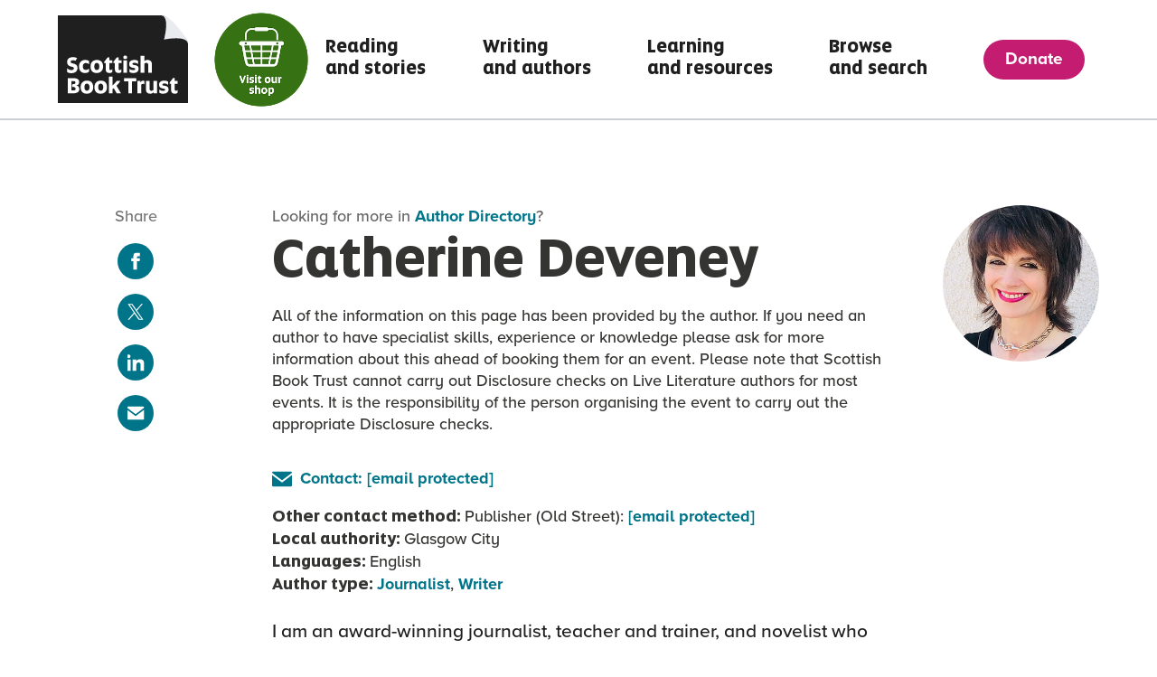

--- FILE ---
content_type: text/html; charset=utf-8
request_url: https://www.scottishbooktrust.com/authors/catherine-deveney
body_size: 10347
content:
<!DOCTYPE html>
<html lang='en-gb'>
  <head>
  <meta charset="utf-8">
  <meta name="viewport" content="width=device-width, initial-scale=1, maximum-scale=5, shrink-to-fit=no">
  <title>Catherine Deveney - Scottish Book Trust</title>
<meta name="description" content='I am an award-winning journalist, teacher and trainer, and novelist who has worked across the media in the UK, including both newspapers and television.
I have a lot of experience of working in schoo'>

<!-- Open Graph data for Facebook -->

<meta content='article' property='og:type'>
<meta content='Scottish Book Trust' property='og:site_name'>
<meta content='Author: Catherine Deveney' property='og:title'>
<meta content='I am an award-winning journalist, teacher and trainer, and novelist who has worked across the media in the UK, including both newspapers and television.
I have a lot of experience of working in schoo' property='og:description'>
<meta content='https://www.scottishbooktrust.com/authors/catherine-deveney' property='og:url'>
<meta content='https://www.scottishbooktrust.com/uploads/store/author/s_limit/author/2764/image/s_limit-1c5f9e29b8949c0a33d011994e6810fa.jpeg' property='og:image'>

<!-- Twitter Card data -->
<meta content='summary_large_image' name='twitter:card'>
<meta content='Author: Catherine Deveney' name='twitter:title'>
<meta content='I am an award-winning journalist, teacher and trainer, and novelist who has worked across the media in the UK, including both newspapers and television.
I have a lot of experience of working in schoo' name='twitter:description'>
<meta content='https://www.scottishbooktrust.com/uploads/store/author/s_limit/author/2764/image/s_limit-1c5f9e29b8949c0a33d011994e6810fa.jpeg' name='twitter:image'>
  <link rel="canonical" href="https://www.scottishbooktrust.com/authors/catherine-deveney">


  
  <meta name="csrf-param" content="authenticity_token" />
<meta name="csrf-token" content="QAt5NDKVYMN9qF3dY78t18O/kpVe0s9V+U89cbI19/fDaouSw+udsVkGdL/M2JluOExhL6SZIEfDMNnxgnmqlw==" />
  <meta name="theme-color" content="#DE0A28">
  
  

  <!-- Start cookieyes banner -->
    <script id="cookieyes" type="text/javascript" src="https://cdn-cookieyes.com/client_data/7c880920c414dac7c125912f/script.js"></script>
  <!-- End cookieyes banner -->

  <script>
    !function(e,t,n,a,c,l,m,o,d,f,h,i){c[l]&&(d=e.createElement(t),d[n]=c[l],e[a]("head")[0].appendChild(d),e.documentElement.className+=" wf-cached"),function s(){for(d=e[a](t),f="",h=0;h<d.length;h++)i=d[h][n],i.match(m)&&(f+=i);f&&(c[l]="/**/"+f),setTimeout(s,o+=o)}()}(document,"style","innerHTML","getElementsByTagName",localStorage,"tk",/^@font|^\.tk-/,100);
  </script>
  <script>
  (function(d) {
      var config = {
            kitId: 'vho8jej',
            scriptTimeout: 3000,
            async: true
          },
      h=d.documentElement,t=setTimeout(function(){h.className=h.className.replace(/\bwf-loading\b/g,"")+" wf-inactive";},config.scriptTimeout),tk=d.createElement("script"),f=false,s=d.getElementsByTagName("script")[0],a;h.className+=" wf-loading";tk.src='https://use.typekit.net/'+config.kitId+'.js';tk.async=true;tk.onload=tk.onreadystatechange=function(){a=this.readyState;if(f||a&&a!="complete"&&a!="loaded")return;f=true;clearTimeout(t);try{Typekit.load(config)}catch(e){}};s.parentNode.insertBefore(tk,s)
          })(document);
  </script>

  <!-- Google Tag Manager -->
    <script>
      (function(w,d,s,l,i){w[l]=w[l]||[];w[l].push({'gtm.start':
      new Date().getTime(),event:'gtm.js'});var f=d.getElementsByTagName(s)[0],
      j=d.createElement(s),dl=l!='dataLayer'?'&l='+l:'';j.async=true;j.src=
      'https://www.googletagmanager.com/gtm.js?id='+i+dl;f.parentNode.insertBefore(j,f);
      })(window,document,'script','dataLayer', 'GTM-K8JQ657');
    </script>
  <!-- End Google Tag Manager -->

  <!-- Clarity Code -->
  <!-- End Clarity Code -->



    <!-- Lucky Orange Code -->
      <script type='text/javascript'>
        window.__lo_site_id = 186589;
        (function() {
          var wa = document.createElement('script'); wa.type = 'text/javascript'; wa.async = true;
          wa.src = 'https://d10lpsik1i8c69.cloudfront.net/w.js';
          var s = document.getElementsByTagName('script')[0]; s.parentNode.insertBefore(wa, s);
        })();
      </script>
    <!-- End Lucky Orange Code -->

    <!-- Facebook Pixel Code -->
    <script>
      setTimeout(function(){
      !function(f,b,e,v,n,t,s){if(f.fbq)return;n=f.fbq=function(){n.callMethod?
      n.callMethod.apply(n,arguments):n.queue.push(arguments)};
      if(!f._fbq)f._fbq=n;n.push=n;n.loaded=!0;n.version='2.0';
      n.queue=[];t=b.createElement(e);t.async=!0;
      t.src=v;s=b.getElementsByTagName(e)[0];
      s.parentNode.insertBefore(t,s)}(window,document,'script',
      'https://connect.facebook.net/en_US/fbevents.js');
      fbq('init', '178330785927169');
      fbq('track', 'PageView');
      }, 3000);
    </script>
    <!-- End Facebook Pixel Code -->

    <script src="https://rum-static.pingdom.net/pa-5e4fc0b211c07000080004bd.js" async></script>

  <link rel="shortcut icon" href="/favicon.ico" type="image/x-icon" />
  <link rel="stylesheet" media="all" href="https://www.scottishbooktrust.com/assets/screen-23692b9e41dff008bef0f461d8e25efbbece9f020c06d6e40c80981a44799e61.css" />
  <script src="https://www.scottishbooktrust.com/assets/application-61076dddc7e0a6a12cd96cf267fe2bd30bfea4f7cb0b8ead7c94b1d75caceabd.js" defer="defer"></script>
  <!--[if !IE]>
  <script src="https://www.scottishbooktrust.com/assets/smooth_scroll-f25e9ae3f3e646ef047289611eb3ca28bd97c11bef02d9e65adcab2090bd6d69.js" defer="defer"></script>
  <![endif]-->
  <script src="https://www.scottishbooktrust.com/packs/application-8aebf0c59c88854306a5.js" defer="defer"></script>
  
</head>

  <body class='theme-color--blue'>
    <script src="https://www.scottishbooktrust.com/assets/svgs-bffa787fe2738f3caebaf82b5c079b37a240b508d7aae383011bf0e77934e22a.js" async="async"></script>
    <noscript>
  <img height="1" width="1" alt src="https://www.facebook.com/tr?id=178330785927169&ev=PageView&noscript=1"/>
</noscript>

<!-- Google Tag Manager (noscript) -->
<noscript><iframe src="https://www.googletagmanager.com/ns.html?id=GTM-K8JQ657"
height="0" width="0" style="display:none;visibility:hidden"></iframe></noscript>
<!-- End Google Tag Manager (noscript) -->

<header class='page-header sbt'>
  <nav id="main-navigation" class='page-header--container' aria-label='Main navigation'>
    <div class='page-header--navigation'>
      <ul class='page-header--navigation-site' id="site-navigation">
        <li class='header-icon'>
          <a class="page-header--navigation__logo header-logo header-logo-image" href="/">
            <svg xmlns="http://www.w3.org/2000/svg" width="143.528" height="97.611" viewBox="0 0 143.528 97.611" style="max-width=143.528px;" aria-hidden="true" focusable="false">
  <defs>
    <style>
      .cls-custom {
        stroke-width: 0px;
      }
    </style>
  </defs>
  <g id="Group_334" data-name="Group 334" transform="translate(0)">
    <path id="Path_1_1_" fill="#1f1f1f" stroke-width="0px" class="cls-custom" d="M114.38,153.57H0v97.6H143.528V184.929a15.544,15.544,0,0,0-1.767-4.416c-2.9-4.939-6.932-9.126-10.506-13.6-3.975-4.863-11.135-12.9-16.874-13.347" transform="translate(0 -153.556)"/>
    <path id="Path_2_1_" fill="#EAEBEF" d="M583.65,153.513c10.157.878,3.092,26.938,3.092,26.938s24.732-5.3,26.5,4.416c0,0,.441-4.859-12.806-19.871-10.157-12.367-16.783-11.483-16.783-11.483" transform="translate(-469.713 -153.499)"/>
    <g id="Group_333" data-name="Group 333" transform="translate(10.237 44.784)">
      <path id="Path_272" fill="#fff" data-name="Path 272" d="M63.864,403.833c0,3.395-2.378,5.8-6.79,5.8-2.477,0-3.914-.67-4.535-1.24v-4.139a5.914,5.914,0,0,0,4.535,1.958c1.858,0,2.8-.744,2.8-1.958,0-1.015-.644-1.411-2.28-1.759-.223-.049-.422-.074-.644-.123-2.7-.57-4.509-2.081-4.509-5.154,0-3.395,2.378-5.427,6.343-5.427,2.528,0,3.965.644,4.632,1.214a11.428,11.428,0,0,0-1.659,2.85,7.143,7.143,0,0,0-2.973-.619c-1.536,0-2.378.521-2.378,1.636,0,.992.4,1.462,2.032,1.833.2.049.422.1.619.148C61.931,399.52,63.864,400.661,63.864,403.833Z" transform="translate(-52.44 -390.056)"/>
      <path id="Path_273" fill="#fff" data-name="Path 273" d="M119.59,414.943c0-5.005,3.172-7.283,6.864-7.283a6.238,6.238,0,0,1,4.088,1.189v3.666a4.289,4.289,0,0,0-3.494-1.411c-2.132,0-3.27,1.411-3.27,3.84,0,2.454,1.165,3.84,3.27,3.84a4.681,4.681,0,0,0,3.569-1.511v3.494a6.031,6.031,0,0,1-4.187,1.462C122.366,422.229,119.59,419.974,119.59,414.943Z" transform="translate(-106.481 -402.828)"/>
      <path id="Path_274" fill="#fff" data-name="Path 274" d="M184.44,414.943c0-5.079,3.27-7.283,7.086-7.283,3.988,0,6.764,2.206,6.764,7.283,0,5.1-3.27,7.285-7.086,7.285C187.241,422.229,184.44,420.048,184.44,414.943Zm9.737,0c0-2.378-.867-3.965-2.8-3.965-1.907,0-2.776,1.585-2.776,3.965,0,2.4.867,3.965,2.776,3.965C193.311,418.908,194.177,417.347,194.177,414.943Z" transform="translate(-158.672 -402.828)"/>
      <path id="Path_275" fill="#fff" data-name="Path 275" d="M263.6,406.11v-6.641H261.99v-1.462l1.337-1.71,2.454-3.246h1.884V396.3h3.221v3.172h-3.221v6.243c0,.992.322,1.488,1.165,1.488a2.214,2.214,0,0,0,2.007-1.165v3.321a3.959,3.959,0,0,1-3.147,1.115C264.764,410.471,263.6,408.835,263.6,406.11Z" transform="translate(-221.083 -391.071)"/>
      <path id="Path_276" fill="#fff" data-name="Path 276" d="M315.38,406.11v-6.641H313.77v-1.462l1.337-1.71,2.454-3.246h1.884V396.3h3.221v3.172h-3.221v6.243c0,.992.322,1.488,1.165,1.488a2.214,2.214,0,0,0,2.007-1.165v3.321a3.959,3.959,0,0,1-3.147,1.115C316.546,410.471,315.38,408.835,315.38,406.11Z" transform="translate(-262.755 -391.071)"/>
      <path id="Path_277" fill="#fff" data-name="Path 277" d="M369.99,384.843a1.84,1.84,0,0,1,2.081-1.933,1.93,1.93,0,1,1,0,3.84A1.823,1.823,0,0,1,369.99,384.843Zm.051,3.3h4.064v13.776h-4.064Z" transform="translate(-308 -382.91)"/>
      <path id="Path_278" fill="#fff" data-name="Path 278" d="M402.988,421.122V417.5a5.745,5.745,0,0,0,4.088,1.562c1.784,0,2.329-.57,2.329-1.263,0-.744-.322-1.015-1.858-1.24l-.693-.123c-2.85-.4-4.113-1.81-4.113-4.236,0-2.378,1.636-4.535,5.673-4.535a6.865,6.865,0,0,1,4.287,1.115v3.569a5.464,5.464,0,0,0-4.162-1.511c-1.611,0-2.132.47-2.132,1.165s.3,1.04,1.71,1.263l.744.123c3.047.445,4.361,1.562,4.361,4.113,0,2.354-1.659,4.732-5.972,4.732A6.957,6.957,0,0,1,402.988,421.122Z" transform="translate(-334.356 -402.836)"/>
      <path id="Path_279" fill="#fff" data-name="Path 279" d="M467.47,384.18h4.064v6a4.472,4.472,0,0,1,3.494-1.411c3.569,0,4.931,1.858,4.931,5.624v8.548H475.9v-7.853c0-2.255-.57-3.1-2.106-3.1a2.62,2.62,0,0,0-2.255,1.066v9.886h-4.064V384.18Z" transform="translate(-386.45 -383.932)"/>
      <path id="Path_280" fill="#fff" data-name="Path 280" d="M68.438,523.535c0,2.776-1.933,4.757-6.987,4.757H55.63V511.32h5.724c4.88,0,6.887,1.511,6.887,4.31a3.749,3.749,0,0,1-3.2,3.914v.025C66.927,519.866,68.438,520.784,68.438,523.535ZM61.7,525.071c1.981,0,2.651-.718,2.651-1.907,0-1.24-.67-1.907-2.651-1.907h-1.14V518.11h.992c2.007,0,2.6-.693,2.6-1.858,0-1.189-.793-1.685-2.6-1.685H59.767v10.5Z" transform="translate(-55.007 -486.253)"/>
      <path id="Path_281" fill="#fff" data-name="Path 281" d="M128.86,532.943c0-5.08,3.27-7.283,7.086-7.283,3.988,0,6.764,2.206,6.764,7.283,0,5.1-3.27,7.285-7.086,7.285C131.659,540.229,128.86,538.048,128.86,532.943Zm9.737,0c0-2.378-.867-3.965-2.8-3.965-1.907,0-2.776,1.585-2.776,3.965,0,2.4.867,3.965,2.776,3.965C137.731,536.908,138.6,535.346,138.6,532.943Z" transform="translate(-113.942 -497.793)"/>
      <path id="Path_282" fill="#fff" data-name="Path 282" d="M206.66,532.943c0-5.08,3.27-7.283,7.086-7.283,3.988,0,6.764,2.206,6.764,7.283,0,5.1-3.27,7.285-7.086,7.285C209.459,540.229,206.66,538.048,206.66,532.943Zm9.737,0c0-2.378-.867-3.965-2.8-3.965-1.907,0-2.776,1.585-2.776,3.965,0,2.4.867,3.965,2.776,3.965C215.529,536.908,216.4,535.346,216.4,532.943Z" transform="translate(-176.554 -497.793)"/>
      <path id="Path_283" fill="#fff" data-name="Path 283" d="M293.282,515.238c-.818.67-1.337,1.04-1.337,1.04v4.658H287.88V502.18h4.064v10.011a26.8,26.8,0,0,0,4.609-5.031h4.039a24.851,24.851,0,0,1-4.262,5.353l5.031,8.424H296.63Z" transform="translate(-241.919 -478.897)"/>
      <path id="Path_284" fill="#fff" data-name="Path 284" d="M378.468,514.8H373.81V511.31h13.429V514.8H382.63v13.48h-4.162Z" transform="translate(-311.074 -486.244)"/>
      <path id="Path_285" fill="#fff" data-name="Path 285" d="M449.562,526.056h3.344l.3,1.833a2.557,2.557,0,0,1,2.651-2.229,2.5,2.5,0,0,1,1.388.347V529.7a2.651,2.651,0,0,0-1.585-.4,2.117,2.117,0,0,0-2.032,1.115v9.415H449.56V526.056Z" transform="translate(-372.036 -497.793)"/>
      <path id="Path_286" fill="#fff" data-name="Path 286" d="M497.3,536.238V527.69h4.064v7.83c0,2.28.447,3.121,2.007,3.121a2.439,2.439,0,0,0,2.181-1.115V527.69h4.039v13.776H506l-.273-1.189a4.2,4.2,0,0,1-3.592,1.585C498.612,541.863,497.3,540,497.3,536.238Z" transform="translate(-410.457 -499.427)"/>
      <path id="Path_287" fill="#fff" data-name="Path 287" d="M571.918,539.122V535.5a5.745,5.745,0,0,0,4.088,1.562c1.784,0,2.329-.57,2.329-1.263,0-.744-.322-1.015-1.858-1.24l-.693-.123c-2.85-.4-4.113-1.81-4.113-4.236,0-2.378,1.636-4.535,5.675-4.535a6.866,6.866,0,0,1,4.287,1.115v3.569a5.464,5.464,0,0,0-4.162-1.511c-1.611,0-2.132.47-2.132,1.165s.3,1.041,1.71,1.263l.744.123c3.047.445,4.361,1.562,4.361,4.113,0,2.354-1.659,4.732-5.972,4.732A6.959,6.959,0,0,1,571.918,539.122Z" transform="translate(-470.309 -497.801)"/>
      <path id="Path_288" fill="#fff" data-name="Path 288" d="M632.931,524.11v-6.641H631.32v-1.462l1.337-1.71,2.454-3.246h1.884V514.3h3.221v3.172h-3.221v6.243c0,.992.322,1.487,1.165,1.487a2.214,2.214,0,0,0,2.007-1.165v3.321a3.959,3.959,0,0,1-3.147,1.115C634.094,528.471,632.931,526.835,632.931,524.11Z" transform="translate(-518.314 -486.035)"/>
    </g>
  </g>
</svg>

            <span class='visually-hidden'>Go to the Scottish Book Trust Homepage</span>
</a>          <div class="link-skip-to-main">
            <a href="#main">Skip to main content</a>
          </div>
            <a class="header-logo bws_logo bookbug_logo" href="https://shop.scottishbooktrust.com/">
                <div>
                  <img width="120" height="120" alt="" src="https://www.scottishbooktrust.com/uploads/store/mediaupload/8984/image/thumb_fit-Visit%20our%20shop.png" />
                </div>
              <span class='visually-hidden'>Visit our shop</span>
</a>        </li>
        <li class='page-header--navigation-site-link '>
            <a aria-describedby="current" class="site-link" href="/reading-and-stories">
              Reading <br> and stories
</a>        </li>
        <li class='page-header--navigation-site-link '>
            <a aria-describedby="current" class="site-link" href="/writing-and-authors">
              Writing <br>and authors
</a>        </li>
        <li class='page-header--navigation-site-link '>
            <a aria-describedby="current" class="site-link" href="/learning-and-resources">
              Learning <br>and resources
</a>        </li>
        <li class='page-header--navigation-site-link '>
            <a aria-describedby="current" class="site-link" href="/browse-and-search">
              Browse <br>and search
</a>        </li>
        <li class='page-header--navigation-site-link '>
            <a aria-describedby="current" class="site-link" href="/donate">
              Donate
</a>        </li>
      </ul>
      <div hidden id="current">Current page</div>
      <button class="page-header--navigation__burger hamburger hamburger--collapse" type="button" aria-label="Menu" aria-controls="site-navigation" aria-expanded="false">
        <span class="hamburger-text">Menu</span>
        <span class="hamburger-box">
          <span class="hamburger-inner"></span>
        </span>
      </button>
    </div>
  </nav>
</header>
    <main class='content-page-main layout-content-page-main' id="main">
      <header class='content-page-main--header layout-content-page-main--header'>
        <div class='content-page-main--header-wrapper'>
          <p class="content-page-main--header--more">Looking for more in <a href="/authors">Author Directory</a>?</p>
          <h1 class='content-page-main--header--title'>Catherine Deveney</h1>
          <div class="header_info"><div class="header-collection author-directory-information">All of the information on this page has been provided by the author. If you need an author to have specialist skills, experience or knowledge please ask for more information about this ahead of booking them for an event. Please note that Scottish Book Trust cannot carry out Disclosure checks on Live Literature authors for most events. It is the responsibility of the person organising the event to carry out the appropriate Disclosure checks.</div><a class="link-with-icon" href="/cdn-cgi/l/email-protection#30535455460201010270515f5c1e535f5d"><svg class="svg-symbol svg-icon-email icon" viewBox="0 0 1024 1024" role="img" focusable="false" aria-hidden="true" width="1024" height="1024"><use xlink:href="#svg-icon-email" width="1024" height="1024"/></svg><span>Contact: <span class="__cf_email__" data-cfemail="284b4c4d5e1a19191a68494744064b4745">[email&#160;protected]</span></span></a><div class="header-collection"><span class="header-collection-label">Other contact method: </span>Publisher (Old Street): <a href="/cdn-cgi/l/email-protection" class="__cf_email__" data-cfemail="593b3c3777203b1936353d2a2d2b3c3c2d292c3b35302a3130373e773a36772c32">[email&#160;protected]</a></div><div class="header-collection"><span class="header-collection-label">Local authority: </span>Glasgow City</div><div class="header-collection"><span class="header-collection-label">Languages: </span><span class="header-collection-value">English</span></div><div class="header-collection"><span class="header-collection-label">Author type: </span><a href="/authors?filterrific%5Bhas_author_type%5D=Journalist"><span class="visually-hidden">View all authors with author type:</span><span>Journalist</span></a>, <a href="/authors?filterrific%5Bhas_author_type%5D=Writer"><span class="visually-hidden">View all authors with author type:</span><span>Writer</span></a></div></div>
        </div>
      </header>
      <div class="layout-author-image author-image">
        <img class='image' role="presentation" alt="Catherine Deveney's headshot" title="Catherine Deveney's headshot" src="/uploads/store/author/originals/author/2764/image/original-d909f78c5f47fe576d484212cbbf2bac.jpeg"/>
      </div>
      <section class="content-page-main--body layout-content-page-main--body slickr-content-editable">
        <figure class="inline-author-image author-image" style="background-image: url(/uploads/store/author/originals/author/2764/image/original-d909f78c5f47fe576d484212cbbf2bac.jpeg);"></figure>
      <p>I am an award-winning journalist, teacher and trainer, and novelist who has worked across the media in the UK, including both newspapers and television.</p>
<p>I have a lot of experience of working in schools and currently run a school media project for the National Union of Journalists, training both teachers and pupils to establish newspapers and magazines. My teaching for the NUJ also includes professional feature writing training for journalists, and creative writing.</p>
<p>I have published four novels with Old Street: <em>Ties That Bind, Kiss the Bullet, Dead Secret</em> and <em>The Chrysalis</em>. The novels focus on the psychology and dynamics of human relationships and include themes of love, violence, suffering, transgender identity, personal redemption, and salvation. I am particularly interested in the psychology of writing and am currently undertaking a PhD in this area, looking at the role of experiential learning in the journey from fact to fiction, and the influences of gender and ethics on writing.</p>
      <div class="widget widget-container">
        <div class="widget-container--inner widget-container--inner-flex event-detail">
            <div class="widget-text">
              <div class="widget-description"><h2 class="widget--title"><span class="widget--title__title__secondary">Local authorities will visit</span></h2>Aberdeen City; Aberdeenshire; Angus; Argyll and Bute; Clackmannanshire; Dumfries and Galloway; Dundee; East Ayrshire; East Dunbartonshire; East Lothian; East Renfrewshire; Edinburgh City; Falkirk; Fife; Glasgow City; Highland; Inverclyde; Midlothian; Moray; Na h-Eileanan Siar (Western Isles); North Ayrshire; North Lanarkshire; Orkney Islands; Perth and Kinross; Renfrewshire; Scottish Borders; Shetland; South Lanarkshire; Stirling; West Dunbartonshire; West Lothian</div>
              <div class="widget-description"><h2 class="widget--title"><span class="widget--title__title__secondary">Events will deliver</span></h2>Panel event; Reading; Residency; Talk; Workshop; Professional development, CLPL or CPD; Chairing events</div>
              
              <div class="widget-description"><h2 class="widget--title"><span class="widget--title__title__secondary">Topics of work</span></h2>Ageing; Care experience; Childhood; Class &amp; society; Contemporary fiction; Death, grief &amp; bereavement; Discrimination &amp; prejudice; Drug addiction, alcoholism &amp; substance abuse; Family; Friendship; Gender equality; Health including mental health &amp; wellbeing; Human rights; LGBTQIA+ characters; Love &amp; romance; Mystery &amp; thriller; Politics; Poverty; Religion &amp; beliefs; Rural communities; Violence &amp; abuse</div>
            </div>
            <div class="widget-text">
              <div class="widget-description"><h2 class="widget--title"><span class="widget--title__title__secondary">Age groups published for</span></h2>Adults</div>
              <div class="widget-description"><h2 class="widget--title"><span class="widget--title__title__secondary">Age groups will work with</span></h2>12-14; 15-18; 18+</div>
              <div class="widget-description"><h2 class="widget--title"><span class="widget--title__title__secondary">Audience size</span></h2>0-10; 11-30; 31-100; 100-500; 500+</div>
            </div>
        </div>
      </div>

      </section>
      <aside class="content-page-main--sharing layout-content-page-main--aside"><h2 class="content-page-main--sharing--title">Share</h2><a target="_blank" rel="noreferrer" class="icon-link-component content-page-main--sharing--link" href="https://www.facebook.com/sharer/sharer.php?u=https%3A%2F%2Fwww.scottishbooktrust.com%2Fauthors%2Fcatherine-deveney">
  <span class="visually-hidden">Share this content on facebook (opens in a new window)</span>
  <svg class="svg-symbol svg-icon-facebook" viewBox="0 0 24 24" role="img" focusable="false" aria-hidden="true" width="24" height="24"><use xlink:href="#svg-icon-facebook" width="24" height="24"/></svg>
</a><a target="_blank" rel="noreferrer" class="icon-link-component content-page-main--sharing--link" href="https://twitter.com/intent/tweet?url=https%3A%2F%2Fwww.scottishbooktrust.com%2Fauthors%2Fcatherine-deveney">
  <span class="visually-hidden">Share this content on twitter (opens in a new window)</span>
  <svg class="svg-symbol svg-icon-twitter-x" viewBox="0 0 24 24" role="img" focusable="false" aria-hidden="true" width="24" height="24"><use xlink:href="#svg-icon-twitter-x" width="24" height="24"/></svg>
</a><a target="_blank" rel="noreferrer" class="icon-link-component content-page-main--sharing--link" href="https://www.linkedin.com/sharing/share-offsite/?mini=true&amp;url=https%3A%2F%2Fwww.scottishbooktrust.com%2Fauthors%2Fcatherine-deveney">
  <span class="visually-hidden">Share this content via linkedin (opens in a new window)</span>
  <svg class="svg-symbol svg-icon-linkedin" viewBox="0 0 24 24" role="img" focusable="false" aria-hidden="true" width="24" height="24"><use xlink:href="#svg-icon-linkedin" width="24" height="24"/></svg>
</a><a target="_blank" rel="noreferrer" class="icon-link-component content-page-main--sharing--link" href="/cdn-cgi/l/email-protection#edd29e988f87888e99d0cb8c809dd68f828994d08599999d9ec8deacc8dfabc8dfab9a9a9ac39e8e829999849e858f828286999f989e99c38e8280c8dfab8c989985829f9ec8dfab8e8c9985889f848388c089889b88838894">
  <span class="visually-hidden">Share this content via email (opens in a new window)</span>
  <svg class="svg-symbol svg-icon-email" viewBox="0 0 1024 1024" role="img" focusable="false" aria-hidden="true" width="1024" height="1024"><use xlink:href="#svg-icon-email" width="1024" height="1024"/></svg>
</a></aside>
    </main>
    <nav aria-labelledby="nav-5QDWp" class="section-content-lane--breakout section-content-lane--breakout--standard"><div class="layout-grid-section-featured"><div class="section-content-lane--breakout--header"><h2 class="section-content-lane--breakout--title" id="nav-5QDWp">Get involved</h2><p class="section-content-lane--breakout--intro">Find out how to get involved in our Live Literature programme.</p><a class="section-content-lane--breakout--link" href="/authors"><span>View all authors<svg class="svg-symbol svg-arrow" viewBox="0 0 19.66 19.13" role="img" focusable="false" aria-hidden="true" width="19" height="19"><use xlink:href="#svg-arrow" width="19" height="19"/></svg></span></a></div><div class="js-blob section-content-lane--featured--image layout-section-content-lane--featured--image" data-animation-path-easing="easeInOutCubic" data-morph-path=""><svg height="350px" viewBox="0 0 350 350" width="350px">role="img" aria-label="Navigation image"
clipPath [id="clipObject3"]
  path.clippath-edit [d="M187.5,58.16512107880641C214.4945046332268,59.30276163829959,240.41535832379228,68.72236200134503,261.78778803761725,85.2516316332289C282.6963949126211,101.42218431683145,296.2754933156812,124.37907582369479,305.2578826140189,149.23814455202273C314.5057597154312,174.83195982984464,320.0838754322527,202.03724793161848,313.5298613798452,228.44958427581457C306.6583326902681,256.1414881223187,290.83098734814035,281.1988876688588,268.20101111928966,298.5754126683334C245.16831466772666,316.2611681304027,216.53668119789893,325.62489475112585,187.50000000000003,325.2221577332822C158.73449362423528,324.82318189387473,130.91057796810622,314.28402967263787,108.40922684047621,296.3591102528553C86.58905693366876,278.9768301805616,70.90812686232724,254.59777998884854,64.70208061110648,227.39946266587222C58.8416634254869,201.71588252365981,67.79730141430146,176.29522490265987,75.24770143191402,151.027017247812C82.93310142028363,124.96180164091662,87.58075225990811,96.11399681754017,108.51928649173257,78.7923738613074C130.0109766221446,61.01314686243889,159.6321989020446,56.990676825663876,187.5,58.16512107880641" style="transform: scaleX(1) scaleY(1) translateX(0px) translateY(0px) rotate(0deg);"]
g [clip-path="url(#clipObject3)"]
  image[xlink:href='/uploads/store/mediaupload/9719/image/s_fill-januread-blob.png' alt='' x="0" y="0" height="350px" width="350px" style="transform: scaleX(.80) scaleY(0.80) translateX(20%) translateY(20%) rotate(0deg);"]</svg></div><div class="section-content-lane"><ul class="js-slider-lane"><li class="content-tile"><div class="content-tile-link"><div></div><a class="content-tile-header" href="/writing-and-authors/live-literature"><span>What is Live Literature?<svg class="svg-symbol svg-arrow content-tile-arrow" viewBox="0 0 19.66 19.13" role="img" focusable="false" aria-hidden="true" width="19" height="19"><use xlink:href="#svg-arrow" width="19" height="19"/></svg></span></a><div class="content-tile-lower"><div class="content-tile-description">Live Literature is a Scotland-wide programme that helps fund and support author events in communities all over the country.</div></div></div></li><li class="content-tile"><div class="content-tile-link"><div></div><a class="content-tile-header" href="/writing-and-authors/live-literature/school-residencies"><span>School residencies<svg class="svg-symbol svg-arrow content-tile-arrow" viewBox="0 0 19.66 19.13" role="img" focusable="false" aria-hidden="true" width="19" height="19"><use xlink:href="#svg-arrow" width="19" height="19"/></svg></span></a><div class="content-tile-lower"><div class="content-tile-description">Get the chance to work with an author-in-residence.</div></div></div></li><li class="content-tile"><div class="content-tile-link"><div></div><a class="content-tile-header" href="/writing-and-authors/live-literature/expenses-information"><span>Expenses and funding<svg class="svg-symbol svg-arrow content-tile-arrow" viewBox="0 0 19.66 19.13" role="img" focusable="false" aria-hidden="true" width="19" height="19"><use xlink:href="#svg-arrow" width="19" height="19"/></svg></span></a><div class="content-tile-lower"><div class="content-tile-description">Information on invoice and expenses for Live Literature funded authors.</div></div></div></li></ul></div></div></nav>
    <footer class="footer-content">
  <div class="layout-footer wrapper vertical-padding--short">
    <div class="layout-footer--right footer-contact paragraph-small">
      <div class="layout-footer--right__top">
        <a href="/about/newsletters" class="footer-contact--newsletter-button" target="_blank" title="Get our newsletter" rel="noopener">
          <span>Get our newsletter<svg class="svg-symbol svg-arrow button-svg" viewBox="0 0 19.66 19.13" role="img" focusable="false" aria-hidden="true" width="19" height="19"><use xlink:href="#svg-arrow" width="19" height="19"/></svg><span class="visually-hidden">(this link will open in a new window)</span></span>
        </a>
        <a class="footer-contact--link" title="Telephone Scottish Book Trust - 0131-524-0160" href="tel:0131-524-0160">0131 524 0160</a>
        <a class="footer-contact--link" title="Email info@scottishbooktrust.com" href="/cdn-cgi/l/email-protection#553c3b333a1526363a21213c263d373a3a3e21272026217b363a38"><span class="__cf_email__" data-cfemail="167f7870795665757962627f657e7479797d62646365623875797b">[email&#160;protected]</span></a>
      </div>
      <ul class="footer-contact--social-links">
        <li>
          <a target="_blank" rel="noreferrer" class="footer-contact--social-links-link" title="Visit Scottish Book Trust on Facebook." href="http://www.facebook.com/scottishbktrust">
            <span class='visually-hidden'>Visit Scottish Book Trust on Facebook. This opens in a new tab.</span>
            <svg class="svg-symbol svg-icon-facebook svg" viewBox="0 0 24 24" role="img" focusable="false" aria-hidden="true" width="24" height="24"><use xlink:href="#svg-icon-facebook" width="24" height="24"/></svg>
</a>        </li>
        <li>
          <a target="_blank" rel="noreferrer" class="footer-contact--social-links-link" title="Visit Scottish Book Trust on Twitter." href="https://twitter.com/scottishbktrust">
            <span class='visually-hidden'>Visit Scottish Book Trust on Twitter. This opens in a new tab.</span>
            <svg class="svg-symbol svg-icon-twitter-x svg" viewBox="0 0 24 24" role="img" focusable="false" aria-hidden="true" width="24" height="24"><use xlink:href="#svg-icon-twitter-x" width="24" height="24"/></svg>
</a>        </li>
        <li>
          <a target="_blank" rel="noreferrer" class="footer-contact--social-links-link" title="Visit Scottish Book Trust on YouTube." href="https://www.youtube.com/user/scottishbooktrust">
            <span class='visually-hidden'>Visit Scottish Book Trust on YouTube. This opens in a new tab.</span>
            <svg class="svg-symbol svg-icon-youtube svg" viewBox="0 0 24 24" role="img" focusable="false" aria-hidden="true" width="24" height="24"><use xlink:href="#svg-icon-youtube" width="24" height="24"/></svg>
</a>        </li>
        <li>
          <a target="_blank" rel="noreferrer" class="footer-contact--social-links-link" title="Visit Scottish Book Trust on LinkedIn." href="https://www.linkedin.com/company/scottish-book-trust/">
            <span class='visually-hidden'>Visit Scottish Book Trust on LinkedIn. This opens in a new tab.</span>
            <svg class="svg-symbol svg-icon-linkedin svg" viewBox="0 0 24 24" role="img" focusable="false" aria-hidden="true" width="24" height="24"><use xlink:href="#svg-icon-linkedin" width="24" height="24"/></svg>
</a>        </li>
        <li>
          <a class="footer-contact--social-links-link" title="Visit Scottish Book Trust on Instagram." href="https://www.instagram.com/scottishbooktrust">
            <span class='visually-hidden'>Visit Scottish Book Trust on Instagram. This opens in a new tab.</span>
            <svg class="svg-symbol svg-icon-instagram svg" viewBox="0 0 24 24" role="img" focusable="false" aria-hidden="true" width="24" height="24"><use xlink:href="#svg-icon-instagram" width="24" height="24"/></svg>
</a>        </li>
      </ul>
    </div>
    <div class="layout-footer--top">
      <div class="footer--sitemap">
        <ul class="footer--sitemap--col">
          <li><a href="" class="footer--sitemap--link-top">Dashboard</a></li>
            <li><a href="/sign-in" class="footer--sitemap--link">Log in</a></li>
        </ul>
        <ul class="footer--sitemap--col">
          <li><a href="" class="footer--sitemap--link-top">Useful links</a></li>
            <li><a href="/about" class="footer--sitemap--link">About us</a></li>
            <li><a href="/about/contact-us" class="footer--sitemap--link">Contact us</a></li>
            <li><a href="/about/vacancies" class="footer--sitemap--link">Vacancies</a></li>
            <li><a href="/support-us/our-supporters" class="footer--sitemap--link">Our supporters</a></li>
            <li><a href="/about/policies/privacy" class="footer--sitemap--link">Privacy policy</a></li>
            <li><a href="/accessibility" class="footer--sitemap--link">Accessibility</a></li>
            <li><a href="/about/safeguarding" class="footer--sitemap--link">Safeguarding</a></li>
        </ul>
        <ul class="footer--sitemap--col">
          <li><a href="" class="footer--sitemap--link-top">Other websites</a></li>
            <li><a href="https://www.readingschools.scot/" class="footer--sitemap--link">Reading Schools</a></li>
            <li><a href="https://www.digital-stories.scot/" class="footer--sitemap--link">Digital Storytelling</a></li>
            <li><a href="https://shop.scottishbooktrust.com/" class="footer--sitemap--link">Scottish Book Trust shop</a></li>
        </ul>
      </div>
    </div>
    <div class="layout-footer--lower footer-copyright-flex footer-lower-icon">
      <a target="_blank" rel="noreferrer" href="https://www.creativescotland.com">
        <span class='visually-hidden'>Visit Creative Scotland's website. This link opens in a new tab.</span>
        <svg class="svg-symbol svg-logo-creative-scotland svg footer_logo--culture" viewBox="0 0 101.539 64.936" role="img" focusable="false" aria-hidden="true" width="101" height="64"><use xlink:href="#svg-logo-creative-scotland" width="101" height="64"/><title>Visit the Create Scotland's website.</title></svg>
</a>      <a target="_blank" rel="noreferrer" href="https://www.scottishbooktrust.com/support-us/fundraising-guarantee-statement">
        <span class='visually-hidden'>Visit the Good fundraising Organisations website. This link opens in a new tab.</span>
        <img width="200" height="74" class="svg footer_logo--fundraising" alt="Good Fundraising logo" title="Visit the Good fundraising Organisations website." src="https://www.scottishbooktrust.com/assets/footer/ngf-small-9b7cbfe6ffd02927d15602071bec95510791f2ae4f7da7d8cbf31df34e6c6dd6.png" />
</a>      <a target="_blank" rel="noreferrer" href="http://www.edinburgh.gov.uk/">
        <span class='visually-hidden'>Visit the Edinburgh Council's website. This link opens in a new tab.</span>
        <svg class="svg-symbol svg-edinburgh-council svg footer_logo--council" viewBox="0 0 200 35" role="img" focusable="false" aria-hidden="true" width="200" height="35"><use xlink:href="#svg-edinburgh-council" width="200" height="35"/><title>Visit the City of Edinburgh Council's website.</title></svg>
</a>      <a target="_blank" rel="noreferrer" href="https://cultureedinburgh.com/">
        <span class='visually-hidden'>Visit the Culture Edinburgh website. This link opens in a new tab.</span>
        <img width="150" height="41" class="svg footer_logo--culture" alt="Culture Edinburgh logo" title="Visit the Culture Edinburgh website." src="https://www.scottishbooktrust.com/assets/footer/logo_culture-946dc07f11989b31bc0964dc5a811e6444643d3905ae2ba5f3faba609292ec0a.png" />
</a>      <div class="footer-copyright">
        <p>Copyright 2026 Scottish Book Trust. Registered company SC184248. Scottish charity, SC027669.</p>
        <p>Site by <a href="https://www.primate.co.uk" target="_blank" rel="noopener">Primate<span class="new_window_link"><span class="visually-hidden">(this link will open in a new window)</span></span></a>.</p>
      </div>
    </div>
  </div>
</footer>

  <script data-cfasync="false" src="/cdn-cgi/scripts/5c5dd728/cloudflare-static/email-decode.min.js"></script><script>(function(){function c(){var b=a.contentDocument||a.contentWindow.document;if(b){var d=b.createElement('script');d.innerHTML="window.__CF$cv$params={r:'9c3e4d3deca03524',t:'MTc2OTQxMjU5Mg=='};var a=document.createElement('script');a.src='/cdn-cgi/challenge-platform/scripts/jsd/main.js';document.getElementsByTagName('head')[0].appendChild(a);";b.getElementsByTagName('head')[0].appendChild(d)}}if(document.body){var a=document.createElement('iframe');a.height=1;a.width=1;a.style.position='absolute';a.style.top=0;a.style.left=0;a.style.border='none';a.style.visibility='hidden';document.body.appendChild(a);if('loading'!==document.readyState)c();else if(window.addEventListener)document.addEventListener('DOMContentLoaded',c);else{var e=document.onreadystatechange||function(){};document.onreadystatechange=function(b){e(b);'loading'!==document.readyState&&(document.onreadystatechange=e,c())}}}})();</script></body>
</html>
